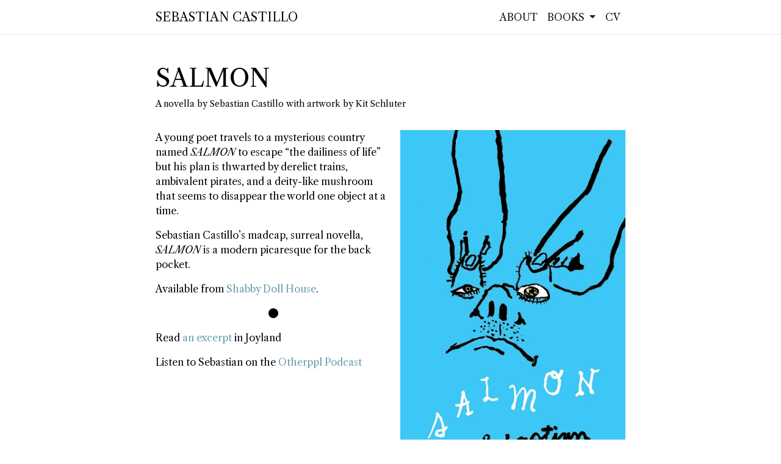

--- FILE ---
content_type: text/html; charset=utf-8
request_url: https://sebastian-castillo.com/salmon/
body_size: 2517
content:
<!DOCTYPE html> <html lang="en"> <head> <meta http-equiv="Content-Type" content="text/html; charset=UTF-8"> <meta charset="utf-8"> <meta name="viewport" content="width=device-width, initial-scale=1, shrink-to-fit=no"> <meta http-equiv="X-UA-Compatible" content="IE=edge"> <title> Salmon | Sebastian Castillo </title> <meta name="author" content="Sebastian Castillo"> <meta name="description" content="A novella by Sebastian Castillo with artwork by Kit Schluter"> <meta property="og:site_name" content="Sebastian Castillo"> <meta property="og:type" content="website"> <meta property="og:title" content="Sebastian Castillo | Salmon"> <meta property="og:url" content="https://sebastian-castillo.com/salmon/"> <meta property="og:description" content="A novella by Sebastian Castillo with artwork by Kit Schluter"> <meta property="og:image" content="https://sebastian-castillo.com/assets/img/salmon.jpg"> <meta property="og:locale" content="en"> <meta name="twitter:card" content="summary"> <meta name="twitter:title" content="Salmon"> <meta name="twitter:description" content="A novella by Sebastian Castillo with artwork by Kit Schluter"> <meta name="twitter:image" content="https://sebastian-castillo.com/assets/img/salmon.jpg"> <meta name="twitter:site" content="@bartlebytaco"> <meta name="twitter:creator" content="@bartlebytaco"> <link rel="apple-touch-icon" sizes="180x180" href="/apple-touch-icon.png"> <link rel="icon" type="image/png" sizes="32x32" href="/favicon-32x32.png"> <link rel="icon" type="image/png" sizes="16x16" href="/favicon-16x16.png"> <link rel="manifest" href="/site.webmanifest"> <script type="application/ld+json">
    {
        "author":
        {
            "@type": "Person",
            "name": "Sebastian Castillo"
        },
        "url": "https://sebastian-castillo.com/salmon/",
        "@type": "WebSite",
        "description": "A novella by Sebastian Castillo with artwork by Kit Schluter",
        "headline": "Salmon",
        
        "sameAs": ["https://twitter.com/bartlebytaco", "https://instagram.com/bartlebytaco", "https://facebook.com/sebastian.castillo.5494", "https://goodreads.com/author/show/17287349.Sebastian_Castillo"],
        
        "name": "Sebastian Castillo",
        "@context": "https://schema.org"
    }
  </script> <link rel="stylesheet" href="/assets/css/bootstrap.min.css?a4b3f509e79c54a512b890d73235ef04"> <link rel="stylesheet" href="https://cdn.jsdelivr.net/npm/mdbootstrap@4.20.0/css/mdb.min.css" integrity="sha256-jpjYvU3G3N6nrrBwXJoVEYI/0zw8htfFnhT9ljN3JJw=" crossorigin="anonymous"> <link defer rel="stylesheet" href="/assets/css/academicons.min.css?f0b7046b84e425c55f3463ac249818f5"> <link defer rel="stylesheet" type="text/css" href="https://fonts.googleapis.com/css?family=Roboto:300,400,500,700|Roboto+Slab:100,300,400,500,700|Material+Icons|Libre+Caslon+Text:ital,wght@0,400;0,700;1,400&amp;display=swap"> <link defer rel="stylesheet" href="/assets/css/jekyll-pygments-themes-github.css?591dab5a4e56573bf4ef7fd332894c99" media="" id="highlight_theme_light"> <link rel="stylesheet" href="/assets/css/main.css?d41d8cd98f00b204e9800998ecf8427e"> <link rel="canonical" href="https://sebastian-castillo.com/salmon/"> <script src="/assets/js/theme.js?a5ca4084d3b81624bcfa01156dae2b8e"></script> </head> <body class="fixed-top-nav sticky-bottom-footer"> <header> <nav id="navbar" class="navbar navbar-light navbar-expand-sm fixed-top" role="navigation"> <div class="container"> <a class="navbar-brand title font-weight-lighter" href="/"> Sebastian Castillo </a> <button class="navbar-toggler collapsed ml-auto" type="button" data-toggle="collapse" data-target="#navbarNav" aria-controls="navbarNav" aria-expanded="false" aria-label="Toggle navigation"> <span class="sr-only">Toggle navigation</span> <span class="icon-bar top-bar"></span> <span class="icon-bar middle-bar"></span> <span class="icon-bar bottom-bar"></span> </button> <div class="collapse navbar-collapse text-right" id="navbarNav"> <ul class="navbar-nav ml-auto flex-nowrap"> <li class="nav-item "> <a class="nav-link" href="/">About </a> </li> <li class="nav-item dropdown "> <a class="nav-link dropdown-toggle" href="#" id="navbarDropdown" role="button" data-toggle="dropdown" aria-haspopup="true" aria-expanded="false">Books </a> <div class="dropdown-menu dropdown-menu-right" aria-labelledby="navbarDropdown"> <a class="dropdown-item " href="/salmon/">salmon</a> <a class="dropdown-item " href="/not-i/">not-i</a> <a class="dropdown-item " href="/49-venezuelan-novels/">49 Venezuelan Novels</a> </div> </li> <li class="nav-item "> <a class="nav-link" href="/cv/">CV </a> </li> </ul> </div> </div> </nav> </header> <div class="container mt-5" role="main"> <div class="post"> <header class="post-header"> <h1 class="post-title">Salmon</h1> <p class="post-description">A novella by Sebastian Castillo with artwork by Kit Schluter</p> </header> <article> <figure> <picture> <source class="responsive-img-srcset" srcset="/assets/img/salmon-480.webp 480w,/assets/img/salmon-800.webp 800w,/assets/img/salmon-1400.webp 1400w," sizes="95vw" type="image/webp"></source> <img src="/assets/img/salmon.jpg" class="w-50 pl-3 pb-3 float-right" width="100%" height="auto" loading="eager" onerror="this.onerror=null; $('.responsive-img-srcset').remove();"> </picture> </figure> <p>A young poet travels to a mysterious country named <em>SALMON</em> to escape “the dailiness of life” but his plan is thwarted by derelict trains, ambivalent pirates, and a deity-like mushroom that seems to disappear the world one object at a time.</p> <p>Sebastian Castillo’s madcap, surreal novella, <em>SALMON</em> is a modern picaresque for the back pocket.</p> <p>Available from <a href="https://www.shabbydollhouse.com/salmon" rel="external nofollow noopener" target="_blank">Shabby Doll House</a>.</p> <p class="text-center"><i class="fa-solid fa-circle"></i></p> <p>Read <a href="https://joylandmagazine.com/fiction/salmon/" rel="external nofollow noopener" target="_blank">an excerpt</a> in Joyland</p> <p>Listen to Sebastian on the <a href="https://podcasts.apple.com/us/podcast/679-sebastian-castillo/id472152554?i=1000497174965" rel="external nofollow noopener" target="_blank">Otherppl Podcast</a></p> <p class="clearfix"></p> </article> </div> </div> <footer class="sticky-bottom mt-5" role="contentinfo"> <div class="container"> © Copyright 2024 Sebastian Castillo. </div> </footer> <script src="https://cdn.jsdelivr.net/npm/jquery@3.6.0/dist/jquery.min.js" integrity="sha256-/xUj+3OJU5yExlq6GSYGSHk7tPXikynS7ogEvDej/m4=" crossorigin="anonymous"></script> <script src="/assets/js/bootstrap.bundle.min.js"></script> <script src="https://cdn.jsdelivr.net/npm/mdbootstrap@4.20.0/js/mdb.min.js" integrity="sha256-NdbiivsvWt7VYCt6hYNT3h/th9vSTL4EDWeGs5SN3DA=" crossorigin="anonymous"></script> <script src="/assets/js/no_defer.js?5d75c11f89cd96294bf5e6dd1ee1bb30"></script> <script defer src="/assets/js/common.js?fcfacfb8c6281f5e68d5a7d348186eb1"></script> <script defer src="/assets/js/copy_code.js?12775fdf7f95e901d7119054556e495f" type="text/javascript"></script> <script defer src="/assets/js/jupyter_new_tab.js?d9f17b6adc2311cbabd747f4538bb15f"></script> <script async src="https://d1bxh8uas1mnw7.cloudfront.net/assets/embed.js"></script> <script async src="https://badge.dimensions.ai/badge.js"></script> </body> </html>

--- FILE ---
content_type: text/css; charset=utf-8
request_url: https://sebastian-castillo.com/assets/css/jekyll-pygments-themes-github.css?591dab5a4e56573bf4ef7fd332894c99
body_size: -254
content:
.highlight .c{color:#998;font-style:italic}.highlight .k{color:#000;font-weight:bold}.highlight .o{color:#000;font-weight:bold}.highlight .cm{color:#998;font-style:italic}.highlight .cp{color:#999;font-weight:bold;font-style:italic}.highlight .cs{color:#999;font-weight:bold;font-style:italic}.highlight .ge{color:#000;font-style:italic}.highlight .gr{color:#a00}.highlight .gi{color:#000;background-color:#dfd}.highlight .go{color:#888}.highlight .gs{font-weight:bold}.highlight .gt{color:#a00}.highlight .kn{color:#000;font-weight:bold}.highlight .kr{color:#000;font-weight:bold}.highlight .kt{color:#458;font-weight:bold}.highlight .m{color:#099}.highlight .s{color:#d01040}.highlight .na{color:#008080}.highlight .nc{color:#458;font-weight:bold}.highlight .no{color:#008080}.highlight .nd{color:#3c5d5d;font-weight:bold}.highlight .ni{color:#800080}.highlight .ne{color:#900;font-weight:bold}.highlight .nl{color:#900;font-weight:bold}.highlight .nn{color:#555}.highlight .nt{color:#000080}.highlight .w{color:#bbb}.highlight .mi{color:#099}.highlight .mo{color:#099}.highlight .se{color:#d01040}.highlight .sh{color:#d01040}.highlight .si{color:#d01040}.highlight .sr{color:#009926}.highlight .ss{color:#990073}.highlight .bp{color:#999}.highlight .vi{color:#008080}

--- FILE ---
content_type: application/javascript; charset=utf-8
request_url: https://sebastian-castillo.com/assets/js/common.js?fcfacfb8c6281f5e68d5a7d348186eb1
body_size: -89
content:
$(document).ready(function(){if($("a.abstract").click(function(){$(this).parent().parent().find(".abstract.hidden").toggleClass("open"),$(this).parent().parent().find(".bibtex.hidden.open").toggleClass("open")}),$("a.bibtex").click(function(){$(this).parent().parent().find(".bibtex.hidden").toggleClass("open"),$(this).parent().parent().find(".abstract.hidden.open").toggleClass("open")}),$("a").removeClass("waves-effect waves-light"),$("#toc-sidebar").length){$(".publications h2").each(function(){$(this).attr("data-toc-skip","")});var t="#toc-sidebar",e=$(t);Toc.init(e),$("body").scrollspy({target:t})}const n=document.createElement("link");n.href="../css/jupyter.css",n.rel="stylesheet",n.type="text/css";let a=determineComputedTheme();$(".jupyter-notebook-iframe-container iframe").each(function(){$(this).contents().find("head").append(n),"dark"==a&&$(this).bind("load",function(){$(this).contents().find("body").attr({"data-jp-theme-light":"false","data-jp-theme-name":"JupyterLab Dark"})})})});

--- FILE ---
content_type: application/javascript; charset=utf-8
request_url: https://sebastian-castillo.com/assets/js/theme.js?a5ca4084d3b81624bcfa01156dae2b8e
body_size: 1061
content:
let toggleThemeSetting=()=>{let e=determineThemeSetting();setThemeSetting("system"==e?"light":"light"==e?"dark":"system")},setThemeSetting=e=>{localStorage.setItem("theme",e),document.documentElement.setAttribute("data-theme-setting",e),applyTheme()},applyTheme=()=>{let e=determineComputedTheme();transTheme(),setHighlight(e),setGiscusTheme(e),"undefined"!=typeof mermaid&&setMermaidTheme(e),"undefined"!=typeof Diff2HtmlUI&&setDiff2htmlTheme(e),"undefined"!=typeof echarts&&setEchartsTheme(e),"undefined"!=typeof vegaEmbed&&setVegaLiteTheme(e),document.documentElement.setAttribute("data-theme",e);let t=document.getElementsByTagName("table");for(let i=0;i<t.length;i++)"dark"==e?t[i].classList.add("table-dark"):t[i].classList.remove("table-dark");let i=document.getElementsByClassName("jupyter-notebook-iframe-container");for(let t=0;t<i.length;t++){let m=i[t].getElementsByTagName("iframe")[0].contentWindow.document.body;"dark"==e?(m.setAttribute("data-jp-theme-light","false"),m.setAttribute("data-jp-theme-name","JupyterLab Dark")):(m.setAttribute("data-jp-theme-light","true"),m.setAttribute("data-jp-theme-name","JupyterLab Light"))}"undefined"!=typeof medium_zoom&&medium_zoom.update({background:getComputedStyle(document.documentElement).getPropertyValue("--global-bg-color")+"ee"})},setHighlight=e=>{"dark"==e?(document.getElementById("highlight_theme_light").media="none",document.getElementById("highlight_theme_dark").media=""):(document.getElementById("highlight_theme_dark").media="none",document.getElementById("highlight_theme_light").media="")},setGiscusTheme=e=>{function t(e){const t=document.querySelector("iframe.giscus-frame");t&&t.contentWindow.postMessage({giscus:e},"https://giscus.app")}t({setConfig:{theme:e}})},addMermaidZoom=(e,t)=>{d3.selectAll(".mermaid svg").each(function(){var e=d3.select(this);e.html("<g>"+e.html()+"</g>");var t=e.select("g"),i=d3.zoom().on("zoom",function(e){t.attr("transform",e.transform)});e.call(i)}),t.disconnect()},setMermaidTheme=e=>{"light"==e&&(e="default"),document.querySelectorAll(".mermaid").forEach(e=>{let t=e.previousSibling.childNodes[0].innerHTML;e.removeAttribute("data-processed"),e.innerHTML=t}),mermaid.initialize({theme:e}),window.mermaid.init(undefined,document.querySelectorAll(".mermaid"));const t=document.querySelector(".mermaid svg");if(null!==t){const e={childList:!0};new MutationObserver(addMermaidZoom).observe(t,e)}},setDiff2htmlTheme=e=>{document.querySelectorAll(".diff2html").forEach(t=>{let i=t.previousSibling.childNodes[0].innerHTML;t.innerHTML="",new Diff2HtmlUI(t,i,{colorScheme:e,drawFileList:!0,highlight:!0,matching:"lines"}).draw()})},setEchartsTheme=e=>{document.querySelectorAll(".echarts").forEach(t=>{let i=t.previousSibling.childNodes[0].innerHTML;if(echarts.dispose(t),"dark"===e)var m=echarts.init(t,"dark-fresh-cut");else m=echarts.init(t);m.setOption(JSON.parse(i))})},setVegaLiteTheme=e=>{document.querySelectorAll(".vega-lite").forEach(t=>{let i=t.previousSibling.childNodes[0].innerHTML;t.innerHTML="","dark"===e?vegaEmbed(t,JSON.parse(i),{theme:"dark"}):vegaEmbed(t,JSON.parse(i))})},transTheme=()=>{document.documentElement.classList.add("transition"),window.setTimeout(()=>{document.documentElement.classList.remove("transition")},500)},determineThemeSetting=()=>{let e=localStorage.getItem("theme");return"dark"!=e&&"light"!=e&&"system"!=e&&(e="system"),e},determineComputedTheme=()=>{let e=determineThemeSetting();if("system"==e){const e=window.matchMedia;return e&&e("(prefers-color-scheme: dark)").matches?"dark":"light"}return e},initTheme=()=>{let e=determineThemeSetting();setThemeSetting(e),document.addEventListener("DOMContentLoaded",function(){document.getElementById("light-toggle").addEventListener("click",function(){toggleThemeSetting()})}),window.matchMedia("(prefers-color-scheme: dark)").addEventListener("change",({matches:e})=>{applyTheme()})};

--- FILE ---
content_type: application/javascript; charset=utf-8
request_url: https://sebastian-castillo.com/assets/js/no_defer.js?5d75c11f89cd96294bf5e6dd1ee1bb30
body_size: -178
content:
$(document).ready(function(){$("table").each(function(){"dark"==determineComputedTheme()?$(this).addClass("table-dark"):$(this).removeClass("table-dark"),0==$(this).parents('[class*="news"]').length&&0==$(this).parents('[class*="card"]').length&&0==$(this).parents("code").length&&($(this).attr("data-toggle","table"),$(this).addClass("table-hover"))})});